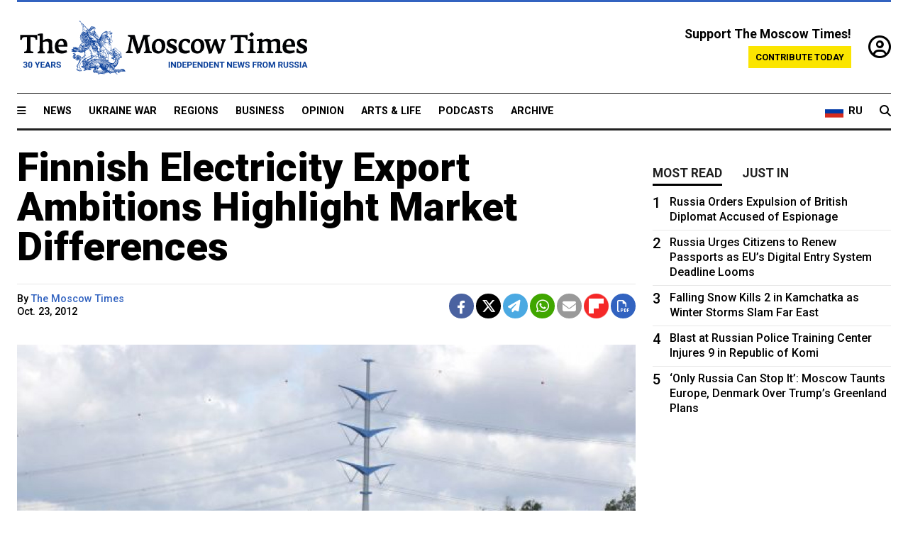

--- FILE ---
content_type: text/html; charset=UTF-8
request_url: https://www.themoscowtimes.com/2012/10/23/finnish-electricity-export-ambitions-highlight-market-differences-a18822
body_size: 12751
content:
<!DOCTYPE html>
<html lang="en">

<head>
  <meta name="googlebot" content="noarchive">

  <base href="https://www.themoscowtimes.com/" />
  <meta charset="utf-8">
  <meta http-equiv="X-UA-Compatible" content="IE=edge,chrome=1">
  <meta name="viewport" content="width=device-width, initial-scale=1" />
  <meta name="theme-color" content="#5882b5">
  <link rel="shortcut icon" href="https://static.themoscowtimes.com/img/icons/favicon.ico">

  <link rel="publisher" href="https://plus.google.com/114467228383524488842" />

  <link rel="apple-touch-icon-precomposed" sizes="152x152"
    href="https://static.themoscowtimes.com/img/icons/apple-touch-icon-152x152.png">
  <link rel="apple-touch-icon-precomposed" sizes="144x144"
    href="https://static.themoscowtimes.com/img/icons/apple-touch-icon-144x144.png">
  <link rel="apple-touch-icon-precomposed" sizes="120x120"
    href="https://static.themoscowtimes.com/img/icons/apple-touch-icon-120x120.png">
  <link rel="apple-touch-icon-precomposed" sizes="114x114"
    href="https://static.themoscowtimes.com/img/icons/apple-touch-icon-114x114.png">
  <link rel="apple-touch-icon-precomposed" sizes="76x76"
    href="https://static.themoscowtimes.com/img/icons/apple-touch-icon-76x76.png">
  <link rel="apple-touch-icon-precomposed" sizes="72x72"
    href="https://static.themoscowtimes.com/img/icons/apple-touch-icon-72x72.png">
  <link rel="apple-touch-icon-precomposed" href="https://static.themoscowtimes.com/img/icons/apple-touch-icon-57x57.png">

  <meta property="og:site_name" content="The Moscow Times" />

  <meta property="fb:admins" content="1190953093,691361317" />
  <meta property="fb:app_id" content="1446863628952411" />

  <meta name="twitter:site" content="@MoscowTimes">
  <meta name="twitter:creator" content="@MoscowTimes">
  <meta property="twitter:account_id" content="19527964">
  <meta name="twitter:card" content="summary_large_image"> <!-- or summary -->

  
<title>Finnish Electricity Export Ambitions Highlight Market Differences</title>

	<link rel="canonical" href="https://www.themoscowtimes.com/2012/10/23/finnish-electricity-export-ambitions-highlight-market-differences-a18822">

	<meta name="keywords" content="">
	<meta name="news_keywords" content="">
	<meta name="description" content="HELSINKI — Finland hopes within a year to be able to sell power to Russia, partly to earn more from underused interconnectors between the two countries, but the two markets are so different that such exports may be tough to achieve.">
	<meta name="thumbnail" content="https://static.themoscowtimes.com/image/320/fb/24b535e965594fac9e2e4d434d5a528b.jpg">
	<meta name="author" content="The Moscow Times">

	<meta property="og:url" content="https://www.themoscowtimes.com/2012/10/23/finnish-electricity-export-ambitions-highlight-market-differences-a18822">
	<meta property="og:title" content="Finnish Electricity Export Ambitions Highlight Market Differences">
	<meta property="og:description" content="HELSINKI — Finland hopes within a year to be able to sell power to Russia, partly to earn more from underused interconnectors between the two countries, but the two markets are so different that such exports may be tough to achieve.">
	<meta property="og:image" content="https://static.themoscowtimes.com/image/og/51/18822__51c807b4fe8dfbe0e36373fb415d2e65.jpg">
	<meta property="og:image:width" content="1200">
	<meta property="og:image:height" content="630">
	<meta property="article:author" content="The Moscow Times">
	<meta property="article:content_tier" content="free">
	<meta property="article:modified_time" content="2026-01-16T00:05:41+03:00">
	<meta property="article:published_time" content="2012-10-23T22:00:00+04:00">
	<meta property="article:publisher" content="https://www.facebook.com/MoscowTimes">
	<meta property="article:section" content="news">
	<meta property="article:tag" content="">
	<meta property="twitter:title" content="Finnish Electricity Export Ambitions Highlight Market Differences">
	<meta property="twitter:description" content="HELSINKI — Finland hopes within a year to be able to sell power to Russia, partly to earn more from underused interconnectors between the two countries, but the two markets are so different that such exports may be tough to achieve.">
	<meta property="twitter:image:src" content="https://static.themoscowtimes.com/image/og/51/18822__51c807b4fe8dfbe0e36373fb415d2e65.jpg">



<script type="application/ld+json" data-json-ld-for-pagemetadata>
	{"@context":"http:\/\/schema.org\/","@type":"NewsArticle","dateCreated":"2019-01-29T14:07:53+03:00","datePublished":"2012-10-23T22:00:00+04:00","dateModified":"2026-01-16T00:05:41+03:00","name":"Finnish Electricity Export Ambitions Highlight Market Differences","headline":"Finnish Electricity Export Ambitions Highlight Market Differences","description":"HELSINKI \u2014 Finland hopes within a year to be able to sell power to Russia, partly to earn more from underused interconnectors between the two countries, but the two markets are so different that such exports may be tough to achieve.","keywords":"","articleSection":"news","isAccessibleForFree":true,"mainEntityOfPage":"https:\/\/www.themoscowtimes.com\/2012\/10\/23\/finnish-electricity-export-ambitions-highlight-market-differences-a18822","url":"https:\/\/www.themoscowtimes.com\/2012\/10\/23\/finnish-electricity-export-ambitions-highlight-market-differences-a18822","thumbnailUrl":"https:\/\/static.themoscowtimes.com\/image\/320\/fb\/24b535e965594fac9e2e4d434d5a528b.jpg","image":{"@type":"ImageObject","url":"https:\/\/static.themoscowtimes.com\/image\/og\/51\/18822__51c807b4fe8dfbe0e36373fb415d2e65.jpg","width":1200,"height":630},"publisher":{"@type":"Organization","name":"The Moscow Times","logo":{"@type":"ImageObject","url":"https:\/\/static.themoscowtimes.com\/img\/logo.png","width":50,"height":50}},"inLanguage":{"@type":"Language","name":"English","alternateName":"English"},"printEdition":"5000","creator":"The Moscow Times","author":{"@type":"Person","name":"The Moscow Times","description":null,"image":"https:\/\/static.themoscowtimes.com\/avatar_default.jpg","url":"https:\/\/www.themoscowtimes.com\/author\/the-moscow-times"}}</script> <script type="application/ld+json" data-json-ld-for-pagemetadata>
	{"@context":"http:\/\/schema.org\/","@type":"BreadcrumbList","itemListElement":[{"@type":"ListItem","position":1,"name":"The Moscow Times","item":"https:\/\/www.themoscowtimes.com\/"},{"@type":"ListItem","position":2,"name":"Business","item":"https:\/\/www.themoscowtimes.com\/business"},{"@type":"ListItem","position":3,"name":"Finnish Electricity Export Ambitions Highlight Market Differences","item":"https:\/\/www.themoscowtimes.com\/2012\/10\/23\/finnish-electricity-export-ambitions-highlight-market-differences-a18822"}]}</script> 
  <!-- load stylesheets -->
  <link type="text/css" href="https://static.themoscowtimes.com/css/main.css?v=88" rel="stylesheet" media="screen" />
  <!-- Other CSS assets -->
  
  <link rel="dns-prefetch" href="//www.google-analytics.com" />

  <script type="application/ld+json">
  {
    "@context": "http://schema.org",
    "@type": "NewsMediaOrganization",
    "address": {
      "@type": "PostalAddress",
      "addressCountry": "RU",
      "addressLocality": "Moscow",
      "postalCode": "",
      "streetAddress": ""
    },
    "name": "The Moscow Times",
    "email": "general@themoscowtimes.com",
    "telephone": "",
    "url": "https://themoscowtimes.com",
    "logo": "https://static.themoscowtimes.com/img/logo_1280.png"
  }
  </script>

  <script type="application/ld+json">
  {
    "@context": "https://schema.org",
    "@type": "WebSite",
    "url": "https://www.themoscowtimes.com/",
    }
  </script>
  
<!-- Google Tag Manager -->
<script>
	(function (w, d, s, l, i) {
		w[l] = w[l] || [];
		w[l].push({
			"gtm.start": new Date().getTime(),
			event: "gtm.js",
		});
		var f = d.getElementsByTagName(s)[0],
			j = d.createElement(s),
			dl = l != "dataLayer" ? "&l=" + l : "";
		j.async = true;
		j.src = "https://www.googletagmanager.com/gtm.js?id=" + i + dl;
		f.parentNode.insertBefore(j, f);
	})(window, document, "script", "dataLayer", "GTM-TR8JKK");
</script>
<!-- End Google Tag Manager -->

<!-- Global site tag (gtag.js) - GA4 -->
<script
	async
	src="https://www.googletagmanager.com/gtag/js?id=G-7PDWRZPVQJ"
></script>
<script>
	window.dataLayer = window.dataLayer || [];
	function gtag() {
		dataLayer.push(arguments);
	}
	gtag("js", new Date());
	gtag("config", "G-7PDWRZPVQJ", {
		send_page_view: false,
	});
</script>

<!-- Yandex Zen -->
<meta name="yandex-verification" content="45c6975db53b11d6" /></head>


<body class="article-item" y-use="Main">
  <!-- Google Tag Manager (noscript) -->
<noscript><iframe
		src="https://www.googletagmanager.com/ns.html?id=GTM-TR8JKK"
		height="0"
		width="0"
		style="display: none; visibility: hidden"></iframe>
</noscript>
<!-- End Google Tag Manager (noscript) -->




  
<div y-use="ProgressBar" class="progress-bar"></div>


   
<div class="container">
  <div class="site-header py-3 hidden-xs">
	<a href="https://www.themoscowtimes.com/" class="site-header__logo" title="The Moscow Times - Independent News from Russia" >
		<img src="https://static.themoscowtimes.com/img/logo_tmt_30_yo.svg" alt="The Moscow Times"  />
	</a>

		<div class="site-header__contribute contribute-teaser hidden-xs">
		<div class="contribute-teaser__cta mb-1">Support The Moscow Times!</div>
		<a class="contribute-teaser__button"
		   href="https://www.themoscowtimes.com/contribute?utm_source=contribute&utm_medium=internal-header"
		   class="contribute-teaser__cta">Contribute today</a>
	</div>


	<div class="site-header__account">
		<div class="identity" aria-label="[[account]]">
	<a y-name="signin" href="https://www.themoscowtimes.com/account" class="identity__signin">
		<i class="fa fa-user-circle-o"></i>
	</a>


	<div y-name="account" class="identity__account" style="display:none">
		<div class="identity__letter" href="https://www.themoscowtimes.com/account" y-name="letter"></div>
		<div y-name="menu" class="identity__menu" style="display:none">
			<a class="identity__menu__item identity__dashboard" href="https://www.themoscowtimes.com/account">My account</a>
			<a class="identity__menu__item identity__signout" href="https://www.themoscowtimes.com/account/signout">Signout</a>
		</div>
	</div>
</div>	</div>


</div></div>

<div class="container">
	<div class="navigation" y-use="Navigation">

	
<div class="nav-expanded" style="display: none;" y-name="expanded">
	<div class="nav-overlay"></div>
	<div class="nav-container" y-name="container">
		<div class="container">
			<div class="nav-container__inner">
				<div class="nav-expanded__header">
					<div class="nav-expanded__close" y-name="close">&times;</div>
				</div>
				<nav class="">
					<ul class="depth-0" >

<li class="has-child" >
<a href="#" >Sections</a>
<ul class="depth-1" >

<li class="" >
<a href="/" >Home</a>
</li>

<li class="" >
<a href="https://www.themoscowtimes.com/ukraine-war" >Ukraine War</a>
</li>

<li class="" >
<a href="/news" >News</a>
</li>

<li class="" >

</li>

<li class="" >
<a href="/opinion" >Opinion</a>
</li>

<li class="" >
<a href="/business" >Business</a>
</li>

<li class="" >
<a href="/arts-and-life" >Arts and Life</a>
</li>

</ul>

</li>

<li class="has-child" >
<a href="#" ></a>
<ul class="depth-1" >

<li class="" >
<a href="/tag/Regions" >Regions</a>
</li>

<li class="" >
<a href="/podcasts" >Podcasts</a>
</li>

<li class="" >
<a href="/galleries" >Galleries</a>
</li>

<li class="" >
<a href="/newsletters" >Newsletters</a>
</li>

<li class="" >
<a href="/lectures" >TMT Lecture Series</a>
</li>

<li class="" >
<a href="/search" >Archive</a>
</li>

</ul>

</li>

<li class="has-child" >
<a href="#" >Multimedia projects</a>
<ul class="depth-1" >

<li class="" >
<a href="https://mothersanddaughters.themoscowtimes.com/" >Mothers &amp; Daughters</a>
</li>

<li class="" >
<a href="https://generationp.themoscowtimes.com/" >Generation P</a>
</li>

</ul>

</li>

</ul>
				</nav>
			</div>
		</div>
	</div>
</div>


	<nav class="nav-top">
		<div class="menu-trigger" y-name="open"><i class="fa fa-reorder"></i></div>
		<div class="nav-top__logo--xs hidden-sm-up">
			<a href="https://www.themoscowtimes.com/" class="site-header__logo " title="The Moscow Times - Independent News from Russia">
				<img src="https://static.themoscowtimes.com/img/logo_tmt_30_yo.svg" alt="The Moscow Times" />
			</a>
		</div>
		<ul class="nav-top__list" >

<li class="" >
<a href="/news" >News</a>
</li>

<li class="" >
<a href="https://www.themoscowtimes.com/ukraine-war" >Ukraine War</a>
</li>

<li class="" >
<a href="/tag/Regions" >Regions</a>
</li>

<li class="" >
<a href="/business" >Business</a>
</li>

<li class="" >
<a href="/opinion" >Opinion</a>
</li>

<li class="" >
<a href="https://www.themoscowtimes.com/arts-and-life" >Arts &amp; Life</a>
</li>

<li class="" >
<a href="/podcasts" >Podcasts</a>
</li>

<li class="" >
<a href="/search" >Archive</a>
</li>

</ul>

		<div class="nav-top__wrapper">
			<div class="nav-top__extra">
				<a href="https://ru.themoscowtimes.com" class="nav-top__lang-toggle">
					<svg xmlns="http://www.w3.org/2000/svg" viewBox="0 0 9 6" width="26" height="18">
						<rect fill="#fff" width="9" height="3" />
						<rect fill="#d52b1e" y="3" width="9" height="3" />
						<rect fill="#0039a6" y="2" width="9" height="2" />
					</svg>
					<span>RU</span>
				</a>
			</div>
			<a href="https://www.themoscowtimes.com/search" title="Search" class="nav-top__search">
				<i class="fa fa-search"></i>
			</a>
			<div class="nav-top__account hidden-sm-up">
				 <div class="identity" aria-label="[[account]]">
	<a y-name="signin" href="https://www.themoscowtimes.com/account" class="identity__signin">
		<i class="fa fa-user-circle-o"></i>
	</a>


	<div y-name="account" class="identity__account" style="display:none">
		<div class="identity__letter" href="https://www.themoscowtimes.com/account" y-name="letter"></div>
		<div y-name="menu" class="identity__menu" style="display:none">
			<a class="identity__menu__item identity__dashboard" href="https://www.themoscowtimes.com/account">My account</a>
			<a class="identity__menu__item identity__signout" href="https://www.themoscowtimes.com/account/signout">Signout</a>
		</div>
	</div>
</div> 			</div>
		</div>
	</nav>
</div></div>

<div class="container">
	 	<div class="contribute-teaser-mobile hidden-sm-up">
		<div class="contribute-teaser-mobile__cta">
			<span>Support The Moscow Times!</span>
		</div>
		<div class="contribute-teaser-mobile__container">
			<a class="contribute-teaser-mobile__container__button"
			   href="https://www.themoscowtimes.com/contribute?utm_source=contribute&utm_medium=internal-header-mobile"
			   class="contribute-teaser__cta">Contribute today</a>
		</div>

	</div>
 </div>



<article y-use="article.IsIntersecting">

	<!--[[[article:18822]]]-->
	<div class="gtm-section gtm-type" data-section="news"
		data-type="default">
		<!-- Google Tag Manager places Streamads based on these classes -->
	</div>

		<div class="container article-container" id="article-id-18822"
		data-page-id="18822" data-next-id="18808"
		data-article-url="https://www.themoscowtimes.com/2012/10/23/finnish-electricity-export-ambitions-highlight-market-differences-a18822"
		data-article-title="Finnish Electricity Export Ambitions Highlight Market Differences">
		

		<div class="row-flex gutter-2">
			<div class="col">
								<article class="article article--news">
					<header class="article__header ">
																		<h1><a href="https://www.themoscowtimes.com/2012/10/23/finnish-electricity-export-ambitions-highlight-market-differences-a18822">Finnish Electricity Export Ambitions Highlight Market Differences</a>
						</h1>
						<h2></h2>
					</header>

					<div class="article__byline byline  ">
						<div class="row-flex">
							<div class="col">
								<div class="byline__details">

																																													
									<div class="byline__details__column">
										<div class="byline__author">
											By <a href="https://www.themoscowtimes.com/author/the-moscow-times" class="byline__author__name" title="The Moscow Times">The Moscow Times</a>										</div>


																					<time class="byline__datetime timeago"
												datetime="2012-10-23T22:00:00+04:00" y-use="Timeago">
												Oct. 23, 2012											</time>
																			</div>
								</div>
							</div>

							<div class="col-auto">
								<div class="byline__social">
									<div class="social">
	<a href="https://www.facebook.com/sharer/sharer.php?u=https://www.themoscowtimes.com/2012/10/23/finnish-electricity-export-ambitions-highlight-market-differences-a18822" class="social__icon social__icon--facebook" target="_blank" title="Share on Facebook"><i class="fa fa-brands fa-facebook"></i></a>
	<a href="https://twitter.com/intent/tweet/?url=https://www.themoscowtimes.com/2012/10/23/finnish-electricity-export-ambitions-highlight-market-differences-a18822&text=Finnish Electricity Export Ambitions Highlight Market Differences" class="social__icon social__icon--x-twitter" target="_blank" title="Share on Twitter"><i class="fa fa-brands fa-x-twitter"></i></a>
	<a href="https://telegram.me/share/url?url=https://www.themoscowtimes.com/2012/10/23/finnish-electricity-export-ambitions-highlight-market-differences-a18822" class="social__icon social__icon--telegram" target="_blank" title="Share on Telegram"><i class="fa fa-paper-plane"></i></a>
	<a href="https://wa.me/?text=https://www.themoscowtimes.com/2012/10/23/finnish-electricity-export-ambitions-highlight-market-differences-a18822" class="social__icon social__icon--whatsapp"><i class="fa fa-whatsapp" target="_blank" title="Share on WhatsApp"></i></a>
	<a href="/cdn-cgi/l/email-protection#[base64]" class="social__icon social__icon--email"><i class="fa fa-envelope" target="_blank" title="Share with email"></i></a>
	<a href="https://flipboard.com" data-flip-widget="shareflip" class="social__icon social__icon--flipboard" title="Share on Flipboard"><img src="https://static.themoscowtimes.com/img/flipboard_mrrw.png" /></a>
	<a href="https://www.themoscowtimes.com/2012/10/23/finnish-electricity-export-ambitions-highlight-market-differences-a18822/pdf" class="social__icon social__icon--pdf"><i class="fa fa-file-pdf-o" target="_blank" title="Download as PDF"></i></a>
</div>
								</div>
							</div>
						</div>
					</div>

					
										<figure class="article__featured-image featured-image">
						<img src="https://static.themoscowtimes.com/image/article_1360/fb/24b535e965594fac9e2e4d434d5a528b.jpg" />
												<figcaption class="">
							<span class="article__featured-image__caption featured-image__caption">
								A transmission line run by Fingrid, which expects to sell power to Russia.							</span>
							<span class="article__featured-image__credits featured-image__credits">
															</span>
						</figcaption>
											</figure>
					

					<div class="article__content-container">
						<div class="article__content" y-name="article-content">
															
																	<div data-id="article-block-type"
										class="article__block article__block--html article__block--column ">
										<p>HELSINKI &mdash; Finland hopes within a year to be able to sell power to Russia, partly to earn more from underused interconnectors between the two countries, but the two markets are so different that such exports may be tough to achieve.</p>

<p>Finnish grid operator Fingrid reported earning 6 million euros ($7.8 million) less on Russian interconnections in the first half of this year than a year earlier, as a rise in Russia&rsquo;s electricity prices made it less attractive to send power to its northern neighbor. Total revenue was 264 million euros in the first half.</p>

<p>The Finnish and Russian grid operators last year made technical changes to also allow power flows from Finland to Russia, a development the companies hope will boost trading volumes on their three connecting cables.</p>

<p>&ldquo;Some trading (of exports) to Russia may well be possible within the next 12 months. But we still need to agree on the terms,&rdquo; said Juha Kekkonen, the executive vice president of Fingrid.</p>

<p>Russian power prices jumped this year partly due to an increase in payments to guarantee power plant availability, which has created a commercial need for imports and sharply reduced electricity transfers to Finland.</p>

<p>The changes have made it possible to export 350 megawatts of electricity from Finland to Russia, but different factors that determine prices in both markets still make it unattractive for traders to send electricity to Russia, experts said.</p>

<p>&ldquo;Exports to Russia are technically possible, but as long as the designs of Nordic and Russian power markets remain so different, the trade will be very complicated,&rdquo; said Satu Viljainen, a professor at Lappeenranta University of Technology in Finland.</p>

<p>One difference is that Nordic power generators are paid for producing electricity, while in Russia producers get income both from selling power and having plants available for generation.</p>

<p>These so-called capacity payments are meant to guarantee that sufficient generating capacity is available to the market, but also to give incentives for investors to build new plants.</p>

<p>When Russian power export monopoly Inter RAO buys electricity on the market, it has to pay capacity payments on top of energy costs, and that can double prices.</p>

<p>Traders wishing to sell Nordic electricity to Russia, however, do not receive a capacity payment, leaving them with a high discount to prices national generators receive.</p>

<p>Kekkonen said capacity payments can add about 25 euros a megawatt-hour on top of the electricity price in Russia, driving the cost up to 50 to 60 euros a megawatt-hour during peak hours.</p>

<p>Wholesale power prices in Russia rose 15 percent during the third quarter from a year ago to 1,143 rubles ($37.14) per megawatt-hour, Finnish utility Fortum, which owns power plants in Russia, said last week.</p>

<p>During the same period, Nordic power prices fell 42 percent to 20.8 euros ($27.23) per megawatt-hour, dented by abundant rain, which increased the supply of cheap hydropower, it added. </p>

<p>The rise in Russian prices and fall in Nordic power reduced electricity imports from Russia to Finland to 3 terawatt-hours in the January-September period, from 8.5 terawatt-hours during the same period a year ago, Finnish Energy Industries statistics showed.</p>

<p>&ldquo;At the moment, it makes no sense for Inter RAO to buy electricity from the Russian exchange and to export it [to Finland],&rdquo; Kekkonen said.</p>

<p>Viljainen estimated that Russian exports to Finland could be profitable when prices in the Nordic market rise to at least 50 euros a megawatt-hour, an average level unlikely to be hit this winter.</p>

<p>In the opposite direction, Nordic power prices would have to fall below 20 euros a megawatt-hour, also unlikely as year-ahead power prices are currently trading at 38 euros a megawatt-hour.</p>

<p>&ldquo;That creates the &lsquo;dead band&rsquo; in flows when power prices in the Nordic market are between 20 and 50 euros a megawatt-hour,&rdquo; Viljainen added.</p>

<p>Inter RAO said power imports from the Nordics could be possible in the future, but it expects the impact to be modest.</p>

<p>&ldquo;Clearly, imports [from the Nordics] might be economically feasible in certain periods,&rdquo; Inter RAO&rsquo;s spokesman, Anton Nazarov, said in an e-mail.</p>

<p>&ldquo;In the long run, even considering the recent exports decline, we do not have negative forecasts for future trade (balance) with the Nord Pool,&rdquo; Nazarov said, adding that the fall in the Nordic prices was seen as &ldquo;cyclical.&rdquo;</p>

<p>&ldquo;In a way, it&rsquo;s a test case that reveals a lot of how two markets of different designs can interact or not,&rdquo; Viljainen said of two-way power trading between Russia and the Nordic market. </p>
 
<p><b>Related articles</b>:</p>
 
<ul> 
  <li><a href="http://www.themoscowtimes.com/business/article/government-tweaks-energy-efficiency-law/468995.html" >Government Tweaks Energy Efficiency Law</a> </li>
 
  <li><a href="http://www.themoscowtimes.com/business/article/putin-seeks-new-oil-policy/470351.html" >Putin Seeks New Oil Policy</a> </li>
 
  <li><a href="http://www.themoscowtimes.com/opinion/article/russia-could-lead-3rd-industrial-revolution/470251.html" >Russia Could Lead 3rd Industrial Revolution</a></li>
 </ul>																				
									</div>
																					</div>

						
						
						<div class="article__bottom">

						</div>

						
						
						<div class="hidden-md-up">
																											</div>
						
						<div class="">
							
<div
	class="newsletterbanner newsletterbanner--article mb-3"
	y-use="newsletter.Banner"
	data-newsletter="newsletter"
	data-url="https://www.themoscowtimes.com/newsletter"
>
	<h4 class="newsletterbanner__title">Sign up for our free weekly newsletter</h4>
	<div class="newsletterbanner__teaser">
		Our weekly newsletter contains a hand-picked selection of news, features, analysis and more from The Moscow Times. You will receive it in your mailbox every Friday. Never miss the latest news from Russia.		<a href="https://www.themoscowtimes.com/newsletterpreview/article" target="_blank" class="newsletterbanner__teaser__link">Preview</a>
	</div>
	<div>
		<div class="newsletterbanner__inputs">
			<input class="newsletterbanner__email" type="email" placeholder="Your email" y-name="email" />
			<input class="newsletterbanner__name" type="text" placeholder="Your name" y-name="name" />
			<button class="newsletterbanner__button button button--color-3" y-name="submit">Subscribe</button>
		</div>
		<span class="newsletterbanner__disclaimer">
			<em>Subscribers agree to the <a href="https://www.themoscowtimes.com/page/privacy-policy">Privacy Policy</a> </em>
		</span>
		<div class="newsletterbanner__error" y-name="error" style="display:none"></div>
		<div class="newsletterbanner__message" y-name="done" style="display:none">We sent a confirmation to your email. Please confirm your subscription.</div>
	</div>
</div>						</div>

												<div 
	class="contribute-article p-3 mb-3" 
	y-use="contribute2.Article" 
	data-contribute="https://www.themoscowtimes.com/contribute"
	data-remind="https://www.themoscowtimes.com/contribute2/remind"
>
		<p><strong>A Message from The Moscow Times:</strong></p>
	<p>Dear readers,</p>
	<p>We are facing unprecedented challenges. Russia's Prosecutor General's Office has designated The Moscow Times as an "undesirable" organization, criminalizing our work and putting our staff at risk of prosecution. This follows our earlier unjust labeling as a "foreign agent."</p>
	<p>These actions are direct attempts to silence independent journalism in Russia. The authorities claim our work "discredits the decisions of the Russian leadership." We see things differently: we strive to provide accurate, unbiased reporting on Russia.</p>
	<p>We, the journalists of The Moscow Times, refuse to be silenced. But to continue our work, <a href="https://www.themoscowtimes.com/contribute?utm_source=contribute&utm_medium=article" title="we need your help">we need your help</a>.</p>
	<p><span class="contribute-article__strike">Your support, no matter how small, makes a world of difference. If you can, please support us monthly starting from just <span y-name="sign">$</span>2.</span> It's quick to set up, and every contribution makes a significant impact.</p>
	<p>By supporting The Moscow Times, you're defending open, independent journalism in the face of repression. Thank you for standing with us.</p>


	<div class="contribute-selection">
		<div class="contribute-selection__period">
			<div class="contribute-button" y-name="period period-once" data-period="once">
				Once
			</div>
			<div class="contribute-button"  y-name="period period-monthly" data-period="monthly">
				Monthly
			</div>
			<div class="contribute-button"  y-name="period period-annual" data-period="annual">
				Annual
			</div>
		</div>
		<div class="contribute-selection__amount" >
			<div class="contribute-button" y-name="amount amount-0"></div>
			<div class="contribute-button" y-name="amount amount-1"></div>
			<div class="contribute-button contribute-selection__amount__other" y-name="amount amount-2"></div>
		</div>
		<div class="contribute-selection__submit mb-3">
			<div class="contribute-button contribute-button--fit contribute-button--secondary" y-name="continue">
				Continue <i class="fa fa-arrow-right"></i>
			</div>
			<div class="contribute-selection__submit__methods">
				<img src="https://static.themoscowtimes.com/img/contribute/payment_icons.png" alt="paiment methods" width="160" />
			</div>
		</div>
		<div class="contribute-article__payoff">Not ready to support today? <br class="hidden-sm-up" /><span class="contribute-article__payoff__link clickable" y-name="later">Remind me later</span>.</div>
	</div>
	
	<div class="contribute-article__reminder" y-name="reminder" hidden>
		<div class="contribute-article__reminder__close clickable" y-name="close">&times;</div>
		<h4 class="mb-1"><strong>Remind me next month</strong></h4>
		<div class="contribute-article__reminder__grid mb-2" y-name="form">
			<div> 
				<div  class="contribute-article__reminder__error y-name="error" hidden></div>
				<input type="email" class="contribute-article__reminder__input" y-name="email" placeholder="Email">
			</div>
			<div class="contribute-button contribute-button--secondary" y-name="submit">
				Remind me <i class="fa fa-arrow-right"></i>
			</div>
		</div>
		<div y-name="done" hidden>
			<span class="contribute-article__strike mb-2">Thank you! Your reminder is set.</span>
		</div>
		<div class="contribute-article__reminder__info">
			We will send you one reminder email a month from now. For details on the personal data we collect and how it is used, please see our <a href="https://www.themoscowtimes.com/page/privacy-policy" target="_blank" title="privacy policy">Privacy Policy</a>.
		</div>
	</div>
	
</div>
						 <div class="social">
	<a href="https://www.facebook.com/sharer/sharer.php?u=https://www.themoscowtimes.com/2012/10/23/finnish-electricity-export-ambitions-highlight-market-differences-a18822" class="social__icon social__icon--facebook" target="_blank" title="Share on Facebook"><i class="fa fa-brands fa-facebook"></i></a>
	<a href="https://twitter.com/intent/tweet/?url=https://www.themoscowtimes.com/2012/10/23/finnish-electricity-export-ambitions-highlight-market-differences-a18822&text=Finnish Electricity Export Ambitions Highlight Market Differences" class="social__icon social__icon--x-twitter" target="_blank" title="Share on Twitter"><i class="fa fa-brands fa-x-twitter"></i></a>
	<a href="https://telegram.me/share/url?url=https://www.themoscowtimes.com/2012/10/23/finnish-electricity-export-ambitions-highlight-market-differences-a18822" class="social__icon social__icon--telegram" target="_blank" title="Share on Telegram"><i class="fa fa-paper-plane"></i></a>
	<a href="https://wa.me/?text=https://www.themoscowtimes.com/2012/10/23/finnish-electricity-export-ambitions-highlight-market-differences-a18822" class="social__icon social__icon--whatsapp"><i class="fa fa-whatsapp" target="_blank" title="Share on WhatsApp"></i></a>
	<a href="/cdn-cgi/l/email-protection#[base64]" class="social__icon social__icon--email"><i class="fa fa-envelope" target="_blank" title="Share with email"></i></a>
	<a href="https://flipboard.com" data-flip-widget="shareflip" class="social__icon social__icon--flipboard" title="Share on Flipboard"><img src="https://static.themoscowtimes.com/img/flipboard_mrrw.png" /></a>
	<a href="https://www.themoscowtimes.com/2012/10/23/finnish-electricity-export-ambitions-highlight-market-differences-a18822/pdf" class="social__icon social__icon--pdf"><i class="fa fa-file-pdf-o" target="_blank" title="Download as PDF"></i></a>
</div>
 					</div>

				</article>
			</div>


			<div class="col-auto hidden-sm-down">
				<aside class="sidebar">

															
					<!-- Article sidebar -->
					   
					<div class="sidebar__sticky">
						<div class="tabs" y-use="Tabs" data-active="tabs__tab--active">
							<section class="sidebar__section">
								<div class="sidebar__section__header">
									<div class="tabs__tab" y-name="tab" data-content="mostread">
										<h3 class="tab__header header--style-3">Most read</h3>
									</div>

									<div class="tabs__tab" y-name="tab" data-content="justin">
										<h3 class="tab__header header--style-3">Just in</h3>
									</div>
								</div>

								<div class="tabs__content" y-name="content justin">
									<ul class="listed-articles">
			<li class="listed-articles__item">
			
<div class="article-excerpt-tiny">
	<a 
		href="https://www.themoscowtimes.com/2026/01/15/who-will-take-responsibility-for-the-foreign-fighters-recruited-for-russias-war-a91690"
		title="Who Will Take Responsibility for the Foreign Fighters Recruited for Russia’s War?"
		data-track="just-in-link Who Will Take Responsibility for the Foreign Fighters Recruited for Russia’s War?"
	>
				<time class="article-excerpt-tiny__time  "
			datetime="2026-01-15T19:48:00+03:00" y-use="Timeago">
			Jan. 15, 2026		</time>
				<h5 class="article-excerpt-tiny__headline ">
			Who Will Take Responsibility for the Foreign Fighters Recruited for Russia’s War?		</h5>
	</a>
</div>		</li>
			<li class="listed-articles__item">
			 
<div class="article-excerpt-tiny">
	<a 
		href="https://www.themoscowtimes.com/2026/01/15/russias-customs-revenues-fall-20-in-2025-deepening-budget-shortfall-a91692"
		title="Russia’s Customs Revenues Fall 20% in 2025, Deepening Budget Shortfall"
		data-track="just-in-link Russia’s Customs Revenues Fall 20% in 2025, Deepening Budget Shortfall"
	>
				<time class="article-excerpt-tiny__time  "
			datetime="2026-01-15T19:43:56+03:00" y-use="Timeago">
			Jan. 15, 2026		</time>
				<h5 class="article-excerpt-tiny__headline ">
			Russia’s Customs Revenues Fall 20% in 2025, Deepening Budget Shortfall		</h5>
	</a>
</div> 		</li>
			<li class="listed-articles__item">
			 
<div class="article-excerpt-tiny">
	<a 
		href="https://www.themoscowtimes.com/2026/01/15/heated-rivalry-catches-fire-in-russia-despite-kremlins-anti-lgbtq-repressions-a91681"
		title="‘Heated Rivalry’ Catches Fire in Russia Despite Kremlin’s Anti-LGBTQ+ Repressions"
		data-track="just-in-link ‘Heated Rivalry’ Catches Fire in Russia Despite Kremlin’s Anti-LGBTQ+ Repressions"
	>
				<time class="article-excerpt-tiny__time  "
			datetime="2026-01-15T19:17:00+03:00" y-use="Timeago">
			Jan. 15, 2026		</time>
				<h5 class="article-excerpt-tiny__headline ">
			‘Heated Rivalry’ Catches Fire in Russia Despite Kremlin’s Anti-LGBTQ+ Repressions		</h5>
	</a>
</div> 		</li>
			<li class="listed-articles__item">
			 
<div class="article-excerpt-tiny">
	<a 
		href="https://www.themoscowtimes.com/2026/01/15/putin-says-russia-is-ready-to-restore-relations-with-europe-a91691"
		title="Putin Says Russia Is ‘Ready to Restore’ Relations With Europe
"
		data-track="just-in-link Putin Says Russia Is ‘Ready to Restore’ Relations With Europe
"
	>
				<time class="article-excerpt-tiny__time  "
			datetime="2026-01-15T19:10:00+03:00" y-use="Timeago">
			Jan. 15, 2026		</time>
				<h5 class="article-excerpt-tiny__headline ">
			Putin Says Russia Is ‘Ready to Restore’ Relations With Europe
		</h5>
	</a>
</div> 		</li>
			<li class="listed-articles__item">
			 
<div class="article-excerpt-tiny">
	<a 
		href="https://www.themoscowtimes.com/2026/01/15/ukrainian-prosecutors-charge-navalny-ally-volkov-with-justifying-russian-invasion-reports-a91689"
		title="Ukrainian Prosecutors Charge Navalny Ally Volkov With ‘Justifying’ Russian Invasion – Reports"
		data-track="just-in-link Ukrainian Prosecutors Charge Navalny Ally Volkov With ‘Justifying’ Russian Invasion – Reports"
	>
				<time class="article-excerpt-tiny__time  "
			datetime="2026-01-15T18:20:00+03:00" y-use="Timeago">
			Jan. 15, 2026		</time>
				<h5 class="article-excerpt-tiny__headline ">
			Ukrainian Prosecutors Charge Navalny Ally Volkov With ‘Justifying’ Russian Invasion – Reports		</h5>
	</a>
</div> 		</li>
			<li class="listed-articles__item">
			 
<div class="article-excerpt-tiny">
	<a 
		href="https://www.themoscowtimes.com/2026/01/15/only-russia-can-stop-it-moscow-taunts-europe-denmark-over-trumps-greenland-plans-a91672"
		title="‘Only Russia Can Stop It’: Moscow Taunts Europe, Denmark Over Trump’s Greenland Plans"
		data-track="just-in-link ‘Only Russia Can Stop It’: Moscow Taunts Europe, Denmark Over Trump’s Greenland Plans"
	>
				<time class="article-excerpt-tiny__time  "
			datetime="2026-01-15T17:31:00+03:00" y-use="Timeago">
			Jan. 15, 2026		</time>
				<h5 class="article-excerpt-tiny__headline ">
			‘Only Russia Can Stop It’: Moscow Taunts Europe, Denmark Over Trump’s Greenland Plans		</h5>
	</a>
</div> 		</li>
			<li class="listed-articles__item">
			 
<div class="article-excerpt-tiny">
	<a 
		href="https://www.themoscowtimes.com/2026/01/15/young-woman-fleeing-domestic-violence-in-ingushetia-released-from-police-custody-a91687"
		title="Young Woman Fleeing Domestic Violence in Ingushetia Released From Police Custody"
		data-track="just-in-link Young Woman Fleeing Domestic Violence in Ingushetia Released From Police Custody"
	>
				<time class="article-excerpt-tiny__time  "
			datetime="2026-01-15T16:50:00+03:00" y-use="Timeago">
			Jan. 15, 2026		</time>
				<h5 class="article-excerpt-tiny__headline ">
			Young Woman Fleeing Domestic Violence in Ingushetia Released From Police Custody		</h5>
	</a>
</div> 		</li>
	</ul>								</div>

								<div class="tabs__content" y-name="content mostread" style="display: none">
									<ul class="ranked-articles">
						<li class="ranked-articles__item">
			
<div class="article-excerpt-ranked ranked-articles__article-excerpt-ranked">
	<a href="https://www.themoscowtimes.com/2026/01/15/russia-orders-expulsion-of-british-diplomat-accused-of-espionage-a91684" title="Russia Orders Expulsion of British Diplomat Accused of Espionage

">
		<div class="article-excerpt-ranked__rank">
			1		</div>
		<div class="article-excerpt-ranked__item">
							

									<h5 class="article-excerpt-ranked__headline">
				Russia Orders Expulsion of British Diplomat Accused of Espionage

			</h5>
		</div>
	</a>
</div>		</li>
					<li class="ranked-articles__item">
			 
<div class="article-excerpt-ranked ranked-articles__article-excerpt-ranked">
	<a href="https://www.themoscowtimes.com/2026/01/15/russia-urges-citizens-to-renew-passports-as-eus-digital-entry-system-deadline-looms-a91685" title="Russia Urges Citizens to Renew Passports as EU’s Digital Entry System Deadline Looms">
		<div class="article-excerpt-ranked__rank">
			2		</div>
		<div class="article-excerpt-ranked__item">
							 

 									<h5 class="article-excerpt-ranked__headline">
				Russia Urges Citizens to Renew Passports as EU’s Digital Entry System Deadline Looms			</h5>
		</div>
	</a>
</div> 		</li>
					<li class="ranked-articles__item">
			 
<div class="article-excerpt-ranked ranked-articles__article-excerpt-ranked">
	<a href="https://www.themoscowtimes.com/2026/01/15/falling-snow-kills-2-in-kamchatka-as-winter-storms-slam-far-east-a91686" title="Falling Snow Kills 2 in Kamchatka as Winter Storms Slam Far East">
		<div class="article-excerpt-ranked__rank">
			3		</div>
		<div class="article-excerpt-ranked__item">
							 

 									<h5 class="article-excerpt-ranked__headline">
				Falling Snow Kills 2 in Kamchatka as Winter Storms Slam Far East			</h5>
		</div>
	</a>
</div> 		</li>
					<li class="ranked-articles__item">
			 
<div class="article-excerpt-ranked ranked-articles__article-excerpt-ranked">
	<a href="https://www.themoscowtimes.com/2026/01/15/blast-at-russian-police-training-center-injures-9-in-republic-of-komi-a91688" title="Blast at Russian Police Training Center Injures 9 in Republic of Komi">
		<div class="article-excerpt-ranked__rank">
			4		</div>
		<div class="article-excerpt-ranked__item">
							 

 									<h5 class="article-excerpt-ranked__headline">
				Blast at Russian Police Training Center Injures 9 in Republic of Komi			</h5>
		</div>
	</a>
</div> 		</li>
					<li class="ranked-articles__item">
			 
<div class="article-excerpt-ranked ranked-articles__article-excerpt-ranked">
	<a href="https://www.themoscowtimes.com/2026/01/15/only-russia-can-stop-it-moscow-taunts-europe-denmark-over-trumps-greenland-plans-a91672" title="‘Only Russia Can Stop It’: Moscow Taunts Europe, Denmark Over Trump’s Greenland Plans">
		<div class="article-excerpt-ranked__rank">
			5		</div>
		<div class="article-excerpt-ranked__item">
							 

 									<h5 class="article-excerpt-ranked__headline">
				‘Only Russia Can Stop It’: Moscow Taunts Europe, Denmark Over Trump’s Greenland Plans			</h5>
		</div>
	</a>
</div> 		</li>
	</ul>								</div>
							</section>
						</div>
					</div>
					<!-- Article sidebar bottom -->
					   
				</aside>
			</div>
		</div>
	</div>
	
	<!-- Article billboard bottom -->
	   	<!-- Article billboard bottom -->
	   

	<div class="container">
		<section class="cluster">

			<div class="cluster__header">
				<h2 class="cluster__label header--style-3">
										Read more									</h2>
			</div>

			<div class="row-flex">
								<div class="col-3 col-6-sm">
					

<div
	class="article-excerpt-default article-excerpt-default--news"
	data-url="https://www.themoscowtimes.com/2026/01/15/heated-rivalry-catches-fire-in-russia-despite-kremlins-anti-lgbtq-repressions-a91681"
	data-title="‘Heated Rivalry’ Catches Fire in Russia Despite Kremlin’s Anti-LGBTQ+ Repressions"
>

	<a href="https://www.themoscowtimes.com/2026/01/15/heated-rivalry-catches-fire-in-russia-despite-kremlins-anti-lgbtq-repressions-a91681" class="article-excerpt-default__link" title="‘Heated Rivalry’ Catches Fire in Russia Despite Kremlin’s Anti-LGBTQ+ Repressions">
					<div class=" article-excerpt-default__image-wrapper">
				<figure>
					

	<img src="https://static.themoscowtimes.com/image/article_640/39/MainWilliamsStorrieBigcopy.jpg" />

																			</figure>
			</div>
		
		<div class="article-excerpt-default__content">
							

	<span class="label article-excerpt-default__label label--indepth article-excerpt-default__label--indepth">
		Feature	</span>
						
			<h3 class="article-excerpt-default__headline">
								‘Heated Rivalry’ Catches Fire in Russia Despite Kremlin’s Anti-LGBTQ+ Repressions			</h3>

			
							<div class="article-excerpt-default__teaser">For many Russian viewers, the series provides a rare portrayal of queer lives and relationships at a time when LGBTQ+ visibility has largely vanished.</div>
										<div class="readtime">
					4&nbsp;Min read				</div>
					</div>
	</a>
</div>				</div>
								<div class="col-3 col-6-sm">
					 

<div
	class="article-excerpt-default article-excerpt-default--news"
	data-url="https://www.themoscowtimes.com/2026/01/15/putin-says-russia-is-ready-to-restore-relations-with-europe-a91691"
	data-title="Putin Says Russia Is ‘Ready to Restore’ Relations With Europe
"
>

	<a href="https://www.themoscowtimes.com/2026/01/15/putin-says-russia-is-ready-to-restore-relations-with-europe-a91691" class="article-excerpt-default__link" title="Putin Says Russia Is ‘Ready to Restore’ Relations With Europe
">
					<div class=" article-excerpt-default__image-wrapper">
				<figure>
					 

	<img src="https://static.themoscowtimes.com/image/article_640/d7/AVCUMXdvtsIz5V4CZyhm5h1XEroyfh0x.jpg" />
 
																			</figure>
			</div>
		
		<div class="article-excerpt-default__content">
							 

 						
			<h3 class="article-excerpt-default__headline">
								Putin Says Russia Is ‘Ready to Restore’ Relations With Europe
			</h3>

			
							<div class="article-excerpt-default__teaser">Putin said “respect for national interests and consideration of legitimate security concerns” were his preconditions for a return to amicable ties...</div>
										<div class="readtime">
					2&nbsp;Min read				</div>
					</div>
	</a>
</div> 				</div>
								<div class="col-3 col-6-sm">
					 

<div
	class="article-excerpt-default article-excerpt-default--news"
	data-url="https://www.themoscowtimes.com/2026/01/15/ukrainian-prosecutors-charge-navalny-ally-volkov-with-justifying-russian-invasion-reports-a91689"
	data-title="Ukrainian Prosecutors Charge Navalny Ally Volkov With ‘Justifying’ Russian Invasion – Reports"
>

	<a href="https://www.themoscowtimes.com/2026/01/15/ukrainian-prosecutors-charge-navalny-ally-volkov-with-justifying-russian-invasion-reports-a91689" class="article-excerpt-default__link" title="Ukrainian Prosecutors Charge Navalny Ally Volkov With ‘Justifying’ Russian Invasion – Reports">
					<div class=" article-excerpt-default__image-wrapper">
				<figure>
					 

	<img src="https://static.themoscowtimes.com/image/article_640/c0/kjjdha876q5stqgsopy.jpg" />
 
																			</figure>
			</div>
		
		<div class="article-excerpt-default__content">
							 

 						
			<h3 class="article-excerpt-default__headline">
								Ukrainian Prosecutors Charge Navalny Ally Volkov With ‘Justifying’ Russian Invasion – Reports			</h3>

			
							<div class="article-excerpt-default__teaser">The exiled activist has come under fire in recent days for criticizing a Russian far-right paramilitary fighter and Ukrainian officials.</div>
										<div class="readtime">
					2&nbsp;Min read				</div>
					</div>
	</a>
</div> 				</div>
								<div class="col-3 col-6-sm">
					 

<div
	class="article-excerpt-default article-excerpt-default--news"
	data-url="https://www.themoscowtimes.com/2026/01/15/only-russia-can-stop-it-moscow-taunts-europe-denmark-over-trumps-greenland-plans-a91672"
	data-title="‘Only Russia Can Stop It’: Moscow Taunts Europe, Denmark Over Trump’s Greenland Plans"
>

	<a href="https://www.themoscowtimes.com/2026/01/15/only-russia-can-stop-it-moscow-taunts-europe-denmark-over-trumps-greenland-plans-a91672" class="article-excerpt-default__link" title="‘Only Russia Can Stop It’: Moscow Taunts Europe, Denmark Over Trump’s Greenland Plans">
					<div class=" article-excerpt-default__image-wrapper">
				<figure>
					 

	<img src="https://static.themoscowtimes.com/image/article_640/70/TASS_87338463.jpg" />
 
																			</figure>
			</div>
		
		<div class="article-excerpt-default__content">
							 

 						
			<h3 class="article-excerpt-default__headline">
								‘Only Russia Can Stop It’: Moscow Taunts Europe, Denmark Over Trump’s Greenland Plans			</h3>

			
							<div class="article-excerpt-default__teaser">Some officials joked that Europe should react to a U.S. seizure of Greenland like it responded to Russia's annexation of Crimea.</div>
										<div class="readtime">
					4&nbsp;Min read				</div>
					</div>
	</a>
</div> 				</div>
							</div>
		</section>
	</div>

		<!-- sticky_article_billboard_bottom -->
	   
</article>

<div class="container next-article-loader" id="load-next-article" y-use="article.InfiniteScroll"
	data-id="18808" data-url="https://www.themoscowtimes.com/all/{{id}}">
	<svg version="1.1" xmlns="http://www.w3.org/2000/svg" xmlns:xlink="http://www.w3.org/1999/xlink" x="0px" y="0px"
		width="40px" height="40px" viewBox="0 0 40 40" enable-background="new 0 0 40 40" xml:space="preserve">
		<path opacity="0.2" fill="#000"
			d="M20.201,5.169c-8.254,0-14.946,6.692-14.946,14.946c0,8.255,6.692,14.946,14.946,14.946
			  s14.946-6.691,14.946-14.946C35.146,11.861,28.455,5.169,20.201,5.169z M20.201,31.749c-6.425,0-11.634-5.208-11.634-11.634
			  c0-6.425,5.209-11.634,11.634-11.634c6.425,0,11.633,5.209,11.633,11.634C31.834,26.541,26.626,31.749,20.201,31.749z" />
		<path fill="#000" d="M26.013,10.047l1.654-2.866c-2.198-1.272-4.743-2.012-7.466-2.012h0v3.312h0
			  C22.32,8.481,24.301,9.057,26.013,10.047z">
			<animateTransform attributeType="xml" attributeName="transform" type="rotate" from="0 20 20" to="360 20 20"
				dur="0.5s" repeatCount="indefinite" />
		</path>
	</svg>
</div>

<script data-cfasync="false" src="/cdn-cgi/scripts/5c5dd728/cloudflare-static/email-decode.min.js"></script><script>
if (typeof window.freestar === 'object') {
	freestar.config.disabledProducts = {
		sideWall: true,
	};
}
</script>


<footer class="footer fancyfooter">

	<div class="container">
		<div class="footer__inner">
			<div class="footer__logo mb-3">
				<a href="https://www.themoscowtimes.com/" class="footer__logo__wrapper"
					title="The Moscow Times - Independent News from Russia">
											<img src="https://static.themoscowtimes.com/img/logo_tmt_30_yo.svg" alt="The Moscow Times">
									</a>
			</div>
			<div class="footer__main">
								<div class="footer__menu">
					<ul class="row-flex depth-0" >

<li class="col has-child" >
<a href="#" >The Moscow Times</a>
<ul class="depth-1" >

<li class="col" >
<a href="/page/moscow-times" >About us</a>
</li>

<li class="col" >
<a href="/page/privacy-policy" >Privacy Policy</a>
</li>

<li class="col" >
<style>
    #pmLink {
        visibility: hidden;
        text-decoration: none;
        cursor: pointer;
        background: transparent;
        border: none;
    }

    #pmLink:hover {
        visibility: visible;
        color: grey;
    }
</style>
<li class="col">
<a id="pmLink">Privacy Manager</a>
</li>
</li>

</ul>

</li>

<li class="col has-child" >
<a href="#" >  </a>
<ul class="depth-1" >

<li class="col" >
<a href="/podcasts" >Podcasts</a>
</li>

<li class="col" >
<a href="/videos" >Videos</a>
</li>

<li class="col" >
<a href="/galleries" >Galleries</a>
</li>

<li class="col" >
<a href="/newsletters" >Newsletters</a>
</li>

<li class="col" >
<a href="/search" >Archive</a>
</li>

</ul>

</li>

<li class="col has-child" >
<a href="#" >Follow us</a>
<ul class="depth-1" >

<li class="col" >
<a href="https://www.facebook.com/MoscowTimes/" target="_blank"><i class="fa fa-lg fa-facebook"></i></a>&nbsp;
<a href="https://twitter.com/moscowtimes" target="_blank"><i class="fa fa-lg fa-twitter"></i></a>&nbsp;
<a href="https://www.instagram.com/themoscowtimes/" target="_blank"><i class="fa fa-lg fa-instagram"></i></a>&nbsp;
<a href="https://t.me/+fmbCxJOTTPMyZjQy" target="_blank"><i class="fa fa-lg fa-telegram"></i></a>&nbsp;
<a href="/page/rss"><i class="fa fa-lg fa-rss"></i></a>&nbsp;
<a href="https://www.youtube.com/channel/UCRNPdAfK5Mp8ORtjUt3Q8UA" target="_blank"><i class="fa fa-lg fa-youtube"></i></a>
</li>

</ul>

</li>

<li class="col has-child" >
<a href="#" >Media Partners</a>
<ul class="depth-1" >

<li class="col" >
<style>
.media-partners a {
	display: block;
	position: relative;
	padding-left: 42px;	
	padding-top: 7px;
	clear: both;
	line-height: 1em;
}
.media-partners img {
	margin-left: -42px;
	margin-top: -7px;
	max-width: 30px;
	max-height: 30px;
	float: left;
	clear: both;
	margin-bottom: 8px;
}
</style>

<ul class="depth-1">

<li class="media-partners">
	<a href="https://www.themoscowtimes.com/partner/bne-intellinews" target="_blank" rel="noopener noreferrer">
<img src="https://static.themoscowtimes.com/image/320/b9/9XFcf7SE_400x400.jpg" alt="bne IntelliNews" loading="lazy">
		bne IntelliNews
	</a>
</li>
<li class="media-partners">
	<a href="https://investigatebel.org/en" target="_blank" rel="noopener noreferrer">
<img src="https://static.themoscowtimes.com/image/320/88/7pEyUoUB_400x400.png" alt="Belarusian Investigative Center" loading="lazy">
		Belarusian Investigative Center
	</a>
</li>
</ul>
</li>

</ul>

</li>

<li class="col has-child" >
<a href="#" ></a>
<ul class="depth-1" >

<li class="col" >
<style>
.media-partners a {
	display: block;
	position: relative;
	padding-left: 42px;	
	padding-top: 7px;
	clear: both;
	line-height: 1em;
}
.media-partners img {
	margin-left: -42px;
	margin-top: -7px;
	max-width: 30px;
	max-height: 30px;
	float: left;
	clear: both;
	margin-bottom: 8px;
}
.margin-top {
margin-top: 25px;
}
@media (max-width: 767px) {
.margin-top {
margin-top: 0;
}
}
</style>

<ul class="depth-1 margin-top">

<li class="media-partners">
	<a href="https://www.euractiv.com" target="_blank" rel="noopener noreferrer">
<img src="https://www.themoscowtimes.com/image/320/ed/euractiv.jpg" alt="Euractiv " loading="lazy"/>
		Euractiv 
	</a>

</li>
</ul>
</li>

</ul>

</li>

</ul>
								</div>
			</div>
			<div class="footer__bottom">
				&copy; The Moscow Times, all rights reserved.
			</div>

		</div>

	</div>
</footer>

  <!-- jQuery -->
  <script src="https://code.jquery.com/jquery-2.2.0.min.js"></script>
  <script src="https://static.themoscowtimes.com/vendor/jquery/Timeago.js"></script>
  <script src="https://static.themoscowtimes.com/vendor/jquery/Lightbox.js"></script>
  <script src="https://static.themoscowtimes.com/vendor/jquery/fitvids.js"></script>

  <!-- Other JS assets -->
    <script src="https://cdn.flipboard.com/web/buttons/js/flbuttons.min.js"></script>
  
  <div y-name="viewport" class="hidden-lg-down" data-viewport="xl"></div>
  <div y-name="viewport" class="hidden-md-down hidden-xl" data-viewport="lg"></div>
  <div y-name="viewport" class="hidden-lg-up hidden-sm-down" data-viewport="md"></div>
  <div y-name="viewport" class="hidden-md-up hidden-xs" data-viewport="sm"></div>
  <div y-name="viewport" class="hidden-sm-up" data-viewport="xs"></div>

  <script type="text/javascript" src="https://static.themoscowtimes.com/vendor/yellow/Yellow.js"
        data-main="https://static.themoscowtimes.com/js/main.js?v=88"
    data-src="https://static.themoscowtimes.com/js/"     data-console="0"></script>

  </body>

</html>
